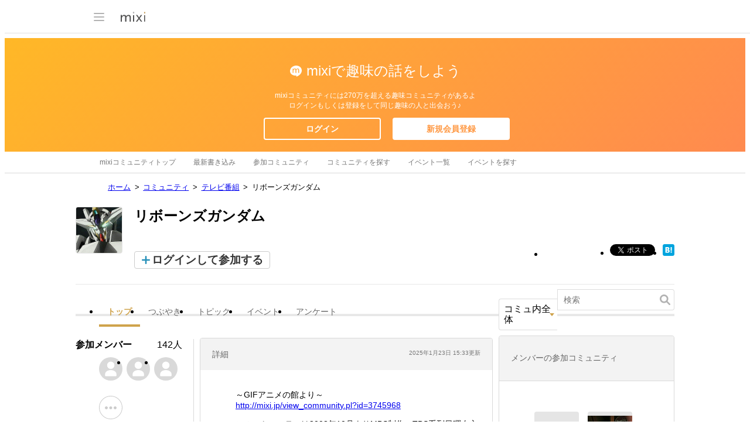

--- FILE ---
content_type: text/html; charset=utf-8
request_url: https://www.google.com/recaptcha/api2/aframe
body_size: 268
content:
<!DOCTYPE HTML><html><head><meta http-equiv="content-type" content="text/html; charset=UTF-8"></head><body><script nonce="YmDQCyyX_1ASRcp3QSIwNA">/** Anti-fraud and anti-abuse applications only. See google.com/recaptcha */ try{var clients={'sodar':'https://pagead2.googlesyndication.com/pagead/sodar?'};window.addEventListener("message",function(a){try{if(a.source===window.parent){var b=JSON.parse(a.data);var c=clients[b['id']];if(c){var d=document.createElement('img');d.src=c+b['params']+'&rc='+(localStorage.getItem("rc::a")?sessionStorage.getItem("rc::b"):"");window.document.body.appendChild(d);sessionStorage.setItem("rc::e",parseInt(sessionStorage.getItem("rc::e")||0)+1);localStorage.setItem("rc::h",'1765484097449');}}}catch(b){}});window.parent.postMessage("_grecaptcha_ready", "*");}catch(b){}</script></body></html>

--- FILE ---
content_type: application/javascript; charset=utf-8
request_url: https://fundingchoicesmessages.google.com/f/AGSKWxXtB-_gOvJovhb-IP-wwZrLYQiWj4L1t9-zPb56UDZNjwBuW5GrlaVJIwGhNZImQpo7FJflOL-oP1nQoJ03PcoS1rnLFp7Fg51ARiYdgAEj6_ug4CSGoheB6tiG14KzvGKOcNgJjU39rgjVoooACjcrMLCWbFdf21zzdEv6MEU_CA_fkr303yxxoRQR/_/footer_ad./adbrite2./dyn_banners__160x350./twgetad3.
body_size: -1294
content:
window['2006d570-afb3-4f57-b1ab-99308d56c3a0'] = true;